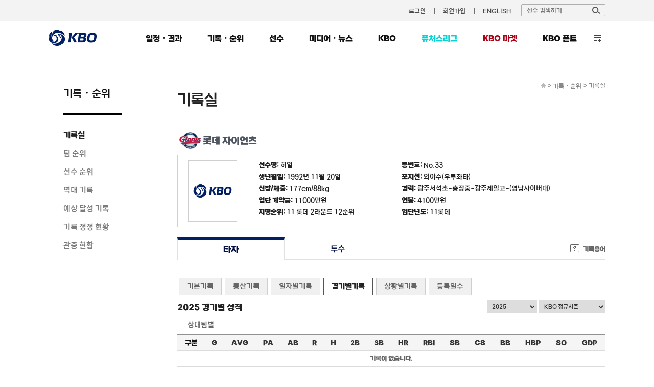

--- FILE ---
content_type: text/html; charset=utf-8
request_url: https://www.koreabaseball.com/Record/Player/HitterDetail/Game.aspx?playerId=61566
body_size: 56218
content:


<!DOCTYPE html>
<html lang="ko">
<head><title>
	타자 | 선수 기록 | 기록실 | 기록/순위 | KBO
</title><meta http-equiv="Content-Type" content="text/html; charset=utf-8" /><meta http-equiv="Content-Script-Type" content="text/javascript" /><meta http-equiv="Content-Style-Type" content="text/css" /><meta http-equiv="X-UA-Compatible" content="IE=edge, Chrome" /><meta name="title" content="KBO" /><meta name="author" content="스포츠투아이" /><meta name="keywords" content="KBO, 한국야구위원회, 프로야구, KBO 리그, 퓨처스리그, 프로야구순위, 프로야구 일정" /><meta name="viewport" content="width=1200" />
    <!-- OG -->
    <meta property="og:type" content="website" /><meta property="og:title" content="KBO 홈페이지" /><meta property="og:description" content="KBO, 한국야구위원회, 프로야구, KBO 리그, 퓨처스리그, 프로야구순위, 프로야구 일정" /><meta property="og:image" content="https://6ptotvmi5753.edge.naverncp.com/KBO_IMAGE/KBOHome/resources/images/common/open_graph_kbo_2022.png" /><meta property="og:url" content="https://www.koreabaseball.com/" />

	<link rel="shortcut icon" type="image/x-icon" href="//6ptotvmi5753.edge.naverncp.com/KBO_IMAGE/KBOHome/resources/images/common/favicon.ico" />
    <link rel="stylesheet" type="text/css" href="//6ptotvmi5753.edge.naverncp.com/KBO_IMAGE/KBOHome/resources/min/css/font.min.css?version=20251209" crossorigin="anonymous"/>
	<link rel="stylesheet" type="text/css" href="//6ptotvmi5753.edge.naverncp.com/KBO_IMAGE/KBOHome/resources/min/css/reset.min.css?version=20251209" />
	<link rel="stylesheet" type="text/css" href="//6ptotvmi5753.edge.naverncp.com/KBO_IMAGE/KBOHome/resources/min/css/common.min.css?version=20251209" />
	<link rel="stylesheet" type="text/css" href="//6ptotvmi5753.edge.naverncp.com/KBO_IMAGE/KBOHome/resources/min/css/layout.min.css?version=20251209" />
	<link rel="stylesheet" type="text/css" href="//6ptotvmi5753.edge.naverncp.com/KBO_IMAGE/KBOHome/resources/min/css/contents.min.css?version=20251209" />
    <link rel="stylesheet" type="text/css" href="//6ptotvmi5753.edge.naverncp.com/KBO_IMAGE/KBOHome/resources/min/css/jquery-ui.min.css?version=20251209" />
    <link rel="stylesheet" type="text/css" href="//6ptotvmi5753.edge.naverncp.com/KBO_IMAGE/KBOHome/resources/min/css/jquery-ui-theme.min.css?version=20251209" />
	<link rel="stylesheet" type="text/css" href="//6ptotvmi5753.edge.naverncp.com/KBO_IMAGE/KBOHome/resources/min/css/jquery.bxslider.min.css?version=20251209" />

	<script type="text/javascript" charset="utf-8" src="//6ptotvmi5753.edge.naverncp.com/KBO_IMAGE/KBOHome/resources/min/js/jquery-1.12.4.min.js?version=20251126"></script>
    <script type="text/javascript" charset="utf-8" src="//6ptotvmi5753.edge.naverncp.com/KBO_IMAGE/KBOHome/resources/min/js/jquery-migrate-1.1.1.min.js?version=20251126"></script>
    <script type="text/javascript" charset="utf-8" src="//6ptotvmi5753.edge.naverncp.com/KBO_IMAGE/KBOHome/resources/min/js/jquery-ui.min.js?version=20251126"></script>
	<script type="text/javascript" charset="utf-8" src="//6ptotvmi5753.edge.naverncp.com/KBO_IMAGE/KBOHome/resources/min/js/jquery.bxslider.min.js?version=20251126"></script>
    <script type="text/javascript" charset="utf-8" src="//6ptotvmi5753.edge.naverncp.com/KBO_IMAGE/KBOHome/resources/min/js/jquery.ui.datepicker-ko.min.js?version=20251126"></script>
    <script type="text/javascript" charset="utf-8" src="//6ptotvmi5753.edge.naverncp.com/KBO_IMAGE/KBOHome/resources/min/js/S2i.Common-1.0.1.min.js?version=20251126"></script>
    <script type="text/javascript" charset="utf-8" src="//6ptotvmi5753.edge.naverncp.com/KBO_IMAGE/KBOHome/resources/min/js/S2i.Paging-1.0.8.min.js?version=20251126"></script>
	<script type="text/javascript" charset="utf-8" src="//6ptotvmi5753.edge.naverncp.com/KBO_IMAGE/KBOHome/resources/min/js/common.min.js?version=20251126"></script>
    <script type="text/javascript" charset="utf-8" src="//6ptotvmi5753.edge.naverncp.com/KBO_IMAGE/KBOHome/resources/min/js/S2i.MakeTable-1.0.3.min.js?version=20251126"></script>
    <script type="text/javascript" charset="utf-8" src="//6ptotvmi5753.edge.naverncp.com/KBO_IMAGE/KBOHome/resources/min/js/bTogether.min.js?version=20251126"></script>
    
	<!—[if lt IE 9]>
		<script src="//6ptotvmi5753.edge.naverncp.com/KBO_IMAGE/KBOHome/resources/min/js/html5shiv.min.js?version=20251126"></script>
	<![endif]—>
	<!-- Google Tag Manager -->
	<script>
        $.ajaxSetup({
            timeout: 10000 // 전역 타임아웃 설정
        });

        $(document).ajaxError(function (event, jqxhr, settings, thrownError) {
			// 호출 지연 10초
            if (thrownError === 'timeout') {
                console.warn(`timeout: ${settings.url}`);
				if(settings.url == "https://www.kborc.com/getKboRCList.ajax"){
					$("#KBOMovie").remove();
				}
				if(settings.url == "https://www.kborc.com/getKboRCList2.ajax"){
					$("#KBOCheckedSwing").remove();
				}

            } 
			// 호출 오류
			else {
                console.warn(`error: ${settings.url}`, thrownError);
				if(settings.url == "https://www.kborc.com/getKboRCList.ajax"){
					$("#KBOMovie").remove();
				}
				if(settings.url == "https://www.kborc.com/getKboRCList2.ajax"){
					$("#KBOCheckedSwing").remove();
				}
            }
        });


		(function (w, d, s, l, i) {
			w[l] = w[l] || []; w[l].push({
				'gtm.start':
					new Date().getTime(), event: 'gtm.js'
			}); var f = d.getElementsByTagName(s)[0],
				j = d.createElement(s), dl = l != 'dataLayer' ? '&l=' + l : ''; j.async = true; j.src =
					'https://www.googletagmanager.com/gtm.js?id=' + i + dl; f.parentNode.insertBefore(j, f);
		})(window, document, 'script', 'dataLayer', 'GTM-K3BL64Q');

        $(document).ready(function () {
            var jbOffset = $('.lnb-wrap').offset();
            $(window).scroll(function () {
                if ($(document).scrollTop() > jbOffset.top) {
                    $('.lnb-wrap').addClass('fixed');
                }
                else {
                    $('.lnb-wrap').removeClass('fixed');
                }
            });
        });
    </script>
	<!-- End Google Tag Manager -->
    
    <link rel="stylesheet" type="text/css" href="//6ptotvmi5753.edge.naverncp.com/KBO_IMAGE/KBOHome/resources/min/css/sub.min.css?version=20251209" />
    
	<link type="text/css" rel="stylesheet" href="//6ptotvmi5753.edge.naverncp.com/KBO_IMAGE/KBOHome/resources/min/css/Record.min.css?version=20251209"/>
    

</head>
<body>
	<!-- Google Tag Manager (noscript) -->
	<noscript><iframe src="https://www.googletagmanager.com/ns.html?id=GTM-K3BL64Q"
	height="0" width="0" style="display:none;visibility:hidden"></iframe></noscript>
	<!-- End Google Tag Manager (noscript) -->
    <form method="post" action="./Game.aspx?playerId=61566" id="mainForm">
<div class="aspNetHidden">
<input type="hidden" name="__EVENTTARGET" id="__EVENTTARGET" value="" />
<input type="hidden" name="__EVENTARGUMENT" id="__EVENTARGUMENT" value="" />
<input type="hidden" name="__LASTFOCUS" id="__LASTFOCUS" value="" />
<input type="hidden" name="__VIEWSTATE" id="__VIEWSTATE" value="/[base64]" />
</div>

<script type="text/javascript">
//<![CDATA[
var theForm = document.forms['mainForm'];
if (!theForm) {
    theForm = document.mainForm;
}
function __doPostBack(eventTarget, eventArgument) {
    if (!theForm.onsubmit || (theForm.onsubmit() != false)) {
        theForm.__EVENTTARGET.value = eventTarget;
        theForm.__EVENTARGUMENT.value = eventArgument;
        theForm.submit();
    }
}
//]]>
</script>


<div class="aspNetHidden">

	<input type="hidden" name="__VIEWSTATEGENERATOR" id="__VIEWSTATEGENERATOR" value="ED6938E8" />
	<input type="hidden" name="__EVENTVALIDATION" id="__EVENTVALIDATION" value="/wEdACKcCjrwArPKMs1kzML9xpz/Fp7a/Svk45RiYA1mxXjsDPOzP3vyOjSj58SMp3gCHSa70kn1c3WdUET9Okl0unPd9NaP9mV/UHL2TfECz20x0hTwBmBdQqhkQL65tWJCecwOJBfrWI/ZyWFJtLlZcgC+H5N9NMxo61GonwLoOzKBprEtoxrbGT4lwJcpy7TNYpJM8LQsKXcRVrn3pV13kTREEl5Iri3zsPwSUPLnZZDirn/6XtO6FBkwYpvvQnvF0tIilwXapBl+EpROB0fFw6PA+G/yY18rLQyjpZIW9mI1Rp53+gA9UQJon9Y0KkhIQwGRHIdiZW8lx0j/4Tf4hL7QaAYXtsVVA8KoSuR6ZxKOlio+jP+oxBlkwFnJujqpO+UUSzFGPQLI1yc3PZmUKbwba1YfL/u/owf85e3CM0dOsqCLAWnnm8aocTdbmYWwgU/FgczXoEvEz6JI4ViCYg1rlRr8G8epzRCZ0qzlzJGwpcMBnAaaXc3mu+LhVbtCqC/BJCH7VNSgHg600Smto72fMpyZUZ/eKsC97S8ox0jKGIpEvwRCyBMiDR27xO/1A/w03PIzVq0wR4mFvywDTUrM8FfiqcvfB1rKrBoFEXB3jgwEig68tEv9CiY9wAvYOeRlrCyP2mMuvtbMNeT6hVAd3LvTQU0Unuq25J9v7h/9TCaMOUkuOtvBUPlixSMS42Uj/lLwmeWpRe2f9KIql1/GRoVYJC7YS2vV0R7iSv7e8ThmZtouVbonhceZyqGW1gY=" />
</div>
	    <!-- wrap -->
	    <div id="wrap">
		    <!-- header -->
		    <header>	
			    <div id="gnb" class="bgf3">
				    <div class="gnb-wrap">
						
						
					    <ul class="menu">
                            
						    <li><a href="/Member/Login.aspx">로그인</a></li>
                            <li><a href="/Member/Join/Accessterms.aspx">회원가입</a></li>
                            
						    <li><a href="http://eng.koreabaseball.com/">ENGLISH</a></li>						
					    </ul>
					    <div class="search-area">
						    <div class="search-box">
							    <input class="ipt-search" type="text" id="txtTopPlayerWord" placeholder="선수 검색하기" />
							    <a href="#none;" id="btnTopPlayerSearch" class="btn-search"><img src="//6ptotvmi5753.edge.naverncp.com/KBO_IMAGE/KBOHome/resources/images/common/btn_search.png" alt="검색" /></a>
						    </div>
						    <div id="player_search_area" class="search-result">
							    <!-- <p class="null">검색 결과가 없습니다.</p> -->
							    
						    </div>
					    </div>
				    </div>
			    </div>
			    <div class="wrapping lnb-wrap">
                    <div class="lnb-box">
						<h1 class="logo"><a href="/Default.aspx"><img src="//6ptotvmi5753.edge.naverncp.com/KBO_IMAGE/KBOHome/resources/images/common/h1_logo.png" alt="" /></a></h1>
						<nav>
					    <ul id="lnb">
						    <li>
							    <a href="/Schedule/Schedule.aspx">일정・결과</a>
							    <div class="lnb-sub">
								    <ul class="lnb01">
                                        <li><a href="/Schedule/Schedule.aspx">경기일정・결과</a></li>
									    
									    <li><a href="/Schedule/GameCenter/Main.aspx">게임센터</a></li>
									    <li><a href="/Schedule/ScoreBoard.aspx">스코어보드</a></li>
                                        <li><a href="/Schedule/Allstar/Game/Main2025.aspx">올스타전</a></li>
									    <li><a href="/Schedule/International/Etc/Premier2024.aspx">국제대회</a></li>
                                        <li><a href="/Schedule/Weather.aspx">야구장 날씨</a></li>
								    </ul>
							    </div>
						    </li>
						    <li>
							    <a href="/Record/Player/HitterBasic/Basic1.aspx?sort=HRA_RT">기록・순위</a>
							    <div class="lnb-sub">
								    <ul class="lnb02">
									    <li><a href="/Record/Player/HitterBasic/Basic1.aspx?sort=HRA_RT">기록실</a></li>
									    <li><a href="/Record/TeamRank/TeamRankDaily.aspx">팀 순위</a></li>
									    <li><a href="/Record/Ranking/Top5.aspx">선수 순위</a></li>
									    <li><a href="/Record/History/Top/Hitter.aspx">역대 기록</a></li>
                                        <li><a href="/Record/Expectation/WeekList.aspx">예상 달성 기록</a></li>
										<li><a href="/Record/RecordCorrect/RecordCorrect.aspx">기록 정정 현황</a></li>
										<li><a href="/Record/Crowd/GraphTeam.aspx">관중 현황</a></li>
			                            
								    </ul>
							    </div>
						    </li>
						    <li>
							    <a href="/Player/Search.aspx">선수</a>
							    <div class="lnb-sub">
								    <ul class="lnb04">
									    <li><a href="/Player/Search.aspx">선수 조회</a></li>
									    <li><a href="/Player/Register.aspx">선수 등록 현황</a></li>
										<li><a href="/Player/Trade.aspx">선수 이동 현황</a></li>
										<li><a href="/Player/Awards/PlayerPrize.aspx">수상 현황</a></li>
										<li><a href="/Player/Legend40.aspx">레전드 40</a></li>
									    <li><a href="/Player/CareerCertificate.aspx">경력증명서 신청</a></li>

									    
										
										
								    </ul>
							    </div>
						    </li>						    
						    <li>
							    <a href="/MediaNews/Highlight/List.aspx">미디어・뉴스</a>
							    <div class="lnb-sub">
								    <ul class="lnb05">
										<li><a href="/MediaNews/Highlight/List.aspx">하이라이트</a></li>
										<li><a href="/MediaNews/News/BreakingNews/List.aspx">뉴스</a></li>
										<li><a href="/MediaNews/Notice/List.aspx">KBO 보도자료</a></li>
										
										<li><a href="/MediaNews/UbivMarketer/VideoList.aspx">대학생 마케터</a></li>
										
										
										
                                        
									</ul>
							    </div>
						    </li>
						    <li>
							    <a href="javascript:;">KBO</a>
							    <div class="lnb-sub lnb-style-all">
								    <div class="wrapping lnb-all-wrap" style="width:713px;">
									    <h3>KBO</h3>
									    <div class="lnb-all kbo01">
										    <h4>KBO 리그</h4>
										    <ul>
											    <li><a href="/Kbo/League/GameManage2025.aspx">2025 규정∙규칙 변화</a></li>
											    <li><a href="/Kbo/League/GameManageRule/GameManage.aspx">경기운영제도</a></li>
												<li><a href="/Kbo/League/TeamInfo.aspx">구단 소개</a></li>
											    <li><a href="/Kbo/League/TeamHistory.aspx">구단 변천사</a></li>
												<li><a href="/Kbo/League/Map.aspx">티켓 안내</a></li>
										    </ul>
									    </div>
									    <div class="lnb-all kbo02">
										    <h4>게시판</h4>
										    <ul>
											    <li><a href="/Kbo/Board/Notice/List.aspx">NOTICE</a></li>
											    <li><a href="/Kbo/Board/Faqs/List.aspx">자주 하는 질문</a></li>
												<li><a href="/Kbo/Board/Ebook/EbookPublication.aspx">규정・자료실</a></li>

											    
											    
											    
												
												
												
												
												
												
											    
											    
											    
											    
											    
										    </ul>
									    </div>	
									    <div class="lnb-all kbo03">
										    <h4>ABOUT KBO</h4>
										    <ul>
												<li><a href="/Kbo/AboutKbo/GroupAndActivity.aspx">조직・활동</a></li>
												<li><a href="/Kbo/AboutKbo/Logo/Logo.aspx">KBO 로고</a></li>
												<li><a href="/Kbo/AboutKbo/Committee/OrganizationChart.aspx">기록위원회</a></li>
												<li><a href="/Kbo/AboutKbo/MedicalCommittee/MedicalOrganization.aspx">의무위원회</a></li>
                                                
											    
                                                
										    </ul>
									    </div>	
									    <div class="lnb-all kbo04">
										    <h4>주요 사업・행사</h4>
										    <ul>
												
												<li data-tab="MvpApplication"><a href="/Kbo/BusinessAndEvent/Mvp.aspx">2025 KBO 시상식</a></li>
												<li data-tab="DraftApplication"><a href="/Kbo/BusinessAndEvent/Draft.aspx">2026 신인 드래프트</a></li>
												
												<li><a href="/Kbo/BusinessAndEvent/RecordClass/LessonInfo.aspx">기록강습회 수강신청</a></li>
												 
												<li><a href="/Kbo/BusinessAndEvent/SafeGuide.aspx">KBO 경기장 안전정책</a></li>
												<li><a href="/Kbo/BusinessAndEvent/KboArchive/PurchaseGuide.aspx">KBO 리그 영상 구매</a></li>
												<li><a href="/Kbo/BusinessAndEvent/OnSiteViewingSupport.aspx">시각장애인 관람 지원</a></li>
												 
											                                                    
											    
											    
												

												
				                                
				                                
										    </ul>
									    </div>	
									    	
									    
								    </div>
								    
							    </div>
						    </li>
							<li class="futures">
							    <a href="/Futures/Main.aspx">퓨처스리그</a>
							    <div class="lnb-sub">
								    <ul class="lnb06">
									    <li><a href="/Futures/Schedule/GameList.aspx">경기일정・결과</a></li>
									    <li><a href="/Futures/TeamRank/Edu.aspx">팀 순위</a></li>
									    <li><a href="/Futures/Top/Main.aspx">TOP5</a></li>
									    <li><a href="/Futures/Record/EduLeague/Hitter.aspx">기록실</a></li>
										<li><a href="/Futures/Player/Register.aspx">선수 등록 현황</a></li>
									    
                                        
                                        
									    
									    										
								    </ul>
							    </div>					
						    </li>
							<li id="market" class="market"><a href="https://www.kbomarket.com/" target="_blank">KBO 마켓</a></li>
							
							<li id="" class="kbofont" data-tab="KboFont"><a href="/Reference/etc/KboFont.aspx">KBO 폰트</a></li>
						    <li id="lnbAll">
							    <a href="javascript:;">전체 메뉴</a>
							    <div class="lnb-sub lnb-style-all">
								    <div class="wrapping lnb-all-wrap">
									    <div class="line line01">
										    <h3>전체 메뉴</h3>
										    <div class="lnb-all menu01">
											    <h4>일정・결과</h4>
											    <ul>
												    <li><a href="/Schedule/Schedule.aspx">경기일정・결과</a></li>
													
													<li><a href="/Schedule/GameCenter/Main.aspx">게임센터</a></li>
													<li><a href="/Schedule/ScoreBoard.aspx">스코어보드</a></li>
													<li><a href="/Schedule/Allstar/Game/Main2025.aspx">올스타전</a></li>
													<li><a href="/Schedule/International/Etc/Premier2024.aspx">국제대회</a></li>
													<li><a href="/Schedule/Weather.aspx">야구장 날씨</a></li>
											    </ul>
										    </div>
										    <div class="lnb-all menu02">
											    <h4>기록・순위</h4>
											    <ul>
													<li><a href="/Record/Player/HitterBasic/BasicOld.aspx?sort=HRA_RT">기록실</a></li>
													<li><a href="/Record/TeamRank/TeamRankDaily.aspx">팀 순위</a></li>
													<li><a href="/Record/Ranking/Top5.aspx">선수 순위</a></li>
													<li><a href="/Record/History/Top/Hitter.aspx">역대 기록</a></li>
													<li><a href="/Record/Expectation/WeekList.aspx">예상 달성 기록</a></li>
													<li><a href="/Record/RecordCorrect/RecordCorrect.aspx">기록 정정 현황</a></li>
													<li><a href="/Record/Crowd/GraphTeam.aspx">관중 현황</a></li>
													
											    </ul>
										    </div>	
										    <div class="lnb-all menu03">
											    <h4>선수</h4>
											    <ul>
													<li><a href="/Player/Search.aspx">선수 조회</a></li>
													<li><a href="/Player/Register.aspx">선수 등록 현황</a></li>
													<li><a href="/Player/Trade.aspx">선수 이동 현황</a></li>
													<li><a href="/Player/Awards/PlayerPrize.aspx">수상 현황</a></li>
													<li><a href="/Player/Legend40.aspx">레전드 40</a></li>
													<li><a href="/Player/CareerCertificate.aspx">경력증명서 신청</a></li>
											    </ul>
										    </div>	
										    <div class="lnb-all menu04">
											    <h4>미디어・뉴스</h4>
											    <ul>
												    <li><a href="/MediaNews/Highlight/List.aspx">하이라이트</a></li>
													<li><a href="/MediaNews/News/BreakingNews/List.aspx">뉴스</a></li>
													<li><a href="/MediaNews/Notice/List.aspx">KBO 보도자료</a></li>
													
													<li><a href="/MediaNews/UbivMarketer/VideoList.aspx">대학생 마케터</a></li>
													
													
													
													
											    </ul>
										    </div>	
										    <div class="lnb-all menu05">
											    <h4>퓨처스리그</h4>
											    <ul>
												    <li><a href="/Futures/Schedule/GameList.aspx">경기일정・결과</a></li>
												    <li><a href="/Futures/TeamRank/Edu.aspx">팀 순위</a></li>
												    <li><a href="/Futures/Top/Main.aspx">TOP5</a></li>
												    <li><a href="/Futures/Record/EduLeague/Hitter.aspx">기록실</a></li>
													<li><a href="/Futures/Player/Register.aspx">선수 등록 현황</a></li>
												    												
											    </ul>
										    </div>
									    </div>
									    <div class="line line02">
										    <h3>KBO</h3>
										    <div class="lnb-all menu07">
											    <h4>KBO 리그</h4>
											    <ul>
													<li><a href="/Kbo/League/GameManage2025.aspx">2025 규정∙규칙 변화</a></li>
                                                    <li><a href="/Kbo/League/GameManageRule/GameManage.aspx">경기운영제도</a></li>
													<li><a href="/Kbo/League/TeamInfo.aspx">구단 소개</a></li>
													<li><a href="/Kbo/League/TeamHistory.aspx">구단 변천사</a></li>
													<li><a href="/Kbo/League/Map.aspx">티켓 안내</a></li>
											    </ul>
										    </div>
										    <div class="lnb-all menu08">
											    <h4>게시판</h4>
											    <ul>
												    <li><a href="/Kbo/Board/Notice/List.aspx">NOTICE</a></li>
													<li><a href="/Kbo/Board/Faqs/List.aspx">자주 하는 질문</a></li>
													<li><a href="/Kbo/Board/Ebook/EbookPublication.aspx">규정・자료실</a></li>
													
													
													
													
													
													
													
													
													
													
													
													
													
													
													
											    </ul>
										    </div>	
										    <div class="lnb-all menu09">
											    <h4>ABOUT KBO</h4>
											    <ul>
													<li><a href="/Kbo/AboutKbo/GroupAndActivity.aspx">조직・활동</a></li>
													<li><a href="/Kbo/AboutKbo/Logo/Logo.aspx">KBO 로고</a></li>
													<li><a href="/Kbo/AboutKbo/Committee/OrganizationChart.aspx">기록위원회</a></li>
													<li><a href="/Kbo/AboutKbo/MedicalCommittee/MedicalOrganization.aspx">의무위원회</a></li>
													
													
													
											    </ul>
										    </div>	
										    <div class="lnb-all menu10 ">
											    <h4>주요 사업・행사</h4>
											    <ul>
												    <li data-tab="MvpApplication"><a href="/Kbo/BusinessAndEvent/Mvp.aspx">2025 KBO 시상식</a></li>
													<li data-tab="DraftApplication"><a href="/Kbo/BusinessAndEvent/Draft.aspx">2026 신인 드래프트</a></li>
													
													<li><a href="/Kbo/BusinessAndEvent/RecordClass/LessonInfo.aspx">기록강습회 수강신청</a></li>
												    
												    
													<li><a href="/Kbo/BusinessAndEvent/SafeGuide.aspx">KBO 경기장 안전정책</a></li>
													<li><a href="/Kbo/BusinessAndEvent/KboArchive/PurchaseGuide.aspx">KBO 리그 영상 구매</a></li>
													<li><a href="/Kbo/BusinessAndEvent/OnSiteViewingSupport.aspx">시각장애인 관람 지원</a></li>
													 
													
											    </ul>
										    </div>
									    </div>
								    </div>
								    <div class="btn-close">
									    <a href="javascript:;">
										    <img src="//6ptotvmi5753.edge.naverncp.com/KBO_IMAGE/KBOHome/resources/images/common/btn_close_fff.png" alt="" />
										    <span>닫기</span>
									    </a>									
								    </div>
							    </div>
						    </li>
					    </ul>
				    </nav>
					</div>
			    </div>
		    </header>
		    <!-- // header -->
		    <hr />
		    <!-- container -->
		    
    
<section id="container">
	<div class="wrapping container-wrap">			
		<aside>
			<h3>기록・순위</h3>
			<ul id="snb">
				<li><a href="/Record/Player/HitterBasic/Basic1.aspx?sort=HRA_RT" id="lnbRecord">기록실</a></li>
				<li><a href="/Record/TeamRank/TeamRankDaily.aspx" id="lnbTeamRank">팀 순위</a></li>
				<li><a href="/Record/Ranking/Top5.aspx" id="lnbPlayerRank">선수 순위</a></li>
				<li><a href="/Record/History/Top/Hitter.aspx" id="lnbAlltimeRecord">역대 기록</a></li>
				<li><a href="/Record/Expectation/WeekList.aspx" id="lnbExpect">예상 달성 기록</a></li>
				<li><a href="/Record/RecordCorrect/RecordCorrect.aspx" id="lnbRecordCorrect">기록 정정 현황</a></li>
				<li><a href="/Record/Crowd/GraphTeam.aspx" id="lnbCrowd">관중 현황</a></li>

				
			    
			    
				
			</ul>
			
		</aside>
		
<div id="contents" class="content01">
	<!--sub title & location -->
	<div class="location">
		<span class="home"><a href="/Default.aspx"><img src="//6ptotvmi5753.edge.naverncp.com/KBO_IMAGE/KBOHome/resources/images/common/ico_home.gif" alt="홈으로" /></a></span> &gt;
		<span class="depth1"><a href="/Record/Player/HitterBasic/Basic1.aspx">기록・순위</a></span> &gt;
		<span class="depth2">기록실</span>
	</div>
	<h4 class="tit-page">기록실</h4>
	<!-- // sub title & location -->
	
    <div class="sub-content">
		<div class="player_info">
			<h4 id="h4Team"class="team regular/2020/emblem_LT"><span class='emb'><img src='//6ptotvmi5753.edge.naverncp.com/KBO_IMAGE/emblem/regular/2020/emblem_LT.png' /></span>롯데 자이언츠</h4>

<div class="player_basic">
    <div class="photo"><img id="cphContents_cphContents_cphContents_playerProfile_imgProgile" onerror="this.src=&#39;//6ptotvmi5753.edge.naverncp.com/KBO_IMAGE/KBOHome/resources/images/common/no-Image.png&#39;" src="//6ptotvmi5753.edge.naverncp.com/KBO_IMAGE/person/middle/2025/61566.jpg" alt="허일" /></div>
    <ul>
	    <li class="odd"><strong>선수명: </strong><span id="cphContents_cphContents_cphContents_playerProfile_lblName">허일</span></li>
        <li><strong>등번호: </strong>No.<span id="cphContents_cphContents_cphContents_playerProfile_lblBackNo">33</span></li>
	    <li class="odd"><strong>생년월일: </strong><span id="cphContents_cphContents_cphContents_playerProfile_lblBirthday">1992년 11월 20일</span></li>
        <li><strong>포지션: </strong><span id="cphContents_cphContents_cphContents_playerProfile_lblPosition">외야수(우투좌타)</span></li>	
	    <li class="odd"><strong>신장/체중: </strong><span id="cphContents_cphContents_cphContents_playerProfile_lblHeightWeight">177cm/88kg</span></li>
        <li><strong>경력: </strong><span id="cphContents_cphContents_cphContents_playerProfile_lblCareer">광주서석초-충장중-광주제일고-(영남사이버대)</span></li>
	    <li class="odd"><strong>입단 계약금: </strong><span id="cphContents_cphContents_cphContents_playerProfile_lblPayment">11000만원</span></li>
        <li><strong>연봉: </strong><span id="cphContents_cphContents_cphContents_playerProfile_lblSalary">4100만원</span></li>	
	    <li class="odd"><strong>지명순위: </strong><span id="cphContents_cphContents_cphContents_playerProfile_lblDraft">11 롯데 2라운드 12순위</span></li>
        <li><strong>입단년도: </strong><span id="cphContents_cphContents_cphContents_playerProfile_lblJoinInfo">11롯데</span></li>
    </ul>
</div>

				
			<div class="tab-depth1 mt20">
				<ul class="tab">
					<li class="on"><a href="Basic.aspx?playerId=61566">타자</a></li>
					<li><a href="/Record/Player/PitcherDetail/Basic.aspx?playerId=61566">투수</a></li>
				</ul>
				<span class="record-words"><a href="#">기록용어</a></span>
					<div class="words" id="words">
				</div>
			</div>
			<div class="tab-depth2">
				<ul class="tab">
					<li> <a href="Basic.aspx?playerId=61566">기본기록</a></li>
					<li> <a href="Total.aspx?playerId=61566">통산기록</a></li>
					<li> <a href="Daily.aspx?playerId=61566">일자별기록</a></li>
					<li class="on"> <a href="#null">경기별기록</a></li>
					<li> <a href="Situation.aspx?playerId=61566">상황별기록</a></li>
					<li class="last"> <a href="SeasonReg.aspx?playerId=61566">등록일수</a></li>
				</ul>
			</div>
		</div>
		<div class="player_records">
			<select name="ctl00$ctl00$ctl00$cphContents$cphContents$cphContents$ddlYear" onchange="javascript:setTimeout(&#39;__doPostBack(\&#39;ctl00$ctl00$ctl00$cphContents$cphContents$cphContents$ddlYear\&#39;,\&#39;\&#39;)&#39;, 0)" id="cphContents_cphContents_cphContents_ddlYear" class="select02 select02_1">
	<option selected="selected" value="2025">2025</option>
	<option value="2024">2024</option>
	<option value="2023">2023</option>
	<option value="2022">2022</option>
	<option value="2021">2021</option>
	<option value="2020">2020</option>
	<option value="2019">2019</option>
	<option value="2018">2018</option>
	<option value="2017">2017</option>
	<option value="2016">2016</option>
	<option value="2015">2015</option>
	<option value="2014">2014</option>
	<option value="2013">2013</option>
	<option value="2012">2012</option>
	<option value="2011">2011</option>
	<option value="2010">2010</option>
	<option value="2009">2009</option>
	<option value="2008">2008</option>
	<option value="2007">2007</option>
	<option value="2006">2006</option>
	<option value="2005">2005</option>
	<option value="2004">2004</option>
	<option value="2003">2003</option>
	<option value="2002">2002</option>
	<option value="2001">2001</option>

</select>
			<select name="ctl00$ctl00$ctl00$cphContents$cphContents$cphContents$ddlSeries" onchange="javascript:setTimeout(&#39;__doPostBack(\&#39;ctl00$ctl00$ctl00$cphContents$cphContents$cphContents$ddlSeries\&#39;,\&#39;\&#39;)&#39;, 0)" id="cphContents_cphContents_cphContents_ddlSeries" class="select02" style="width:130px;">
	<option selected="selected" value="0">KBO 정규시즌</option>
	<option value="1">KBO 시범경기</option>
	<option value="4">KBO 와일드카드</option>
	<option value="3">KBO 준플레이오프</option>
	<option value="5">KBO 플레이오프</option>
	<option value="7">KBO 한국시리즈</option>

</select>
			<h6> 2025 경기별 성적</h6>
			<h5 class="bul_sub"> 상대팀별</h5>
			<div class="tbl-type02 mb35">
				<table class="tbl tt" cellspacing="0" cellpadding="0" summary="상대팀별 기록으로 경기,타율,타수,득점,안타,2루타,3루타,홈런,타점,도루허용,도루저지,볼넷,사구,삼진,병살 기록을 나타냅니다">
					<thead>
						<tr>
							<th>구분</th>
							<th><a onmouseenter="tooltip(this)" onmouseout="hideTip()" title="경기">G</a></th>
							<th><a onmouseenter="tooltip(this)" onmouseout="hideTip()" title="타율">AVG</a></th>
							<th><a onmouseenter="tooltip(this)" onmouseout="hideTip()" title="타석">PA</a></th>
							<th><a onmouseenter="tooltip(this)" onmouseout="hideTip()" title="타수">AB</a></th>
							<th><a onmouseenter="tooltip(this)" onmouseout="hideTip()" title="득점">R</a></th>
							<th><a onmouseenter="tooltip(this)" onmouseout="hideTip()" title="안타">H</a></th>
							<th><a onmouseenter="tooltip(this)" onmouseout="hideTip()" title="2루타">2B</a></th>
							<th><a onmouseenter="tooltip(this)" onmouseout="hideTip()" title="3루타">3B</a></th>
							<th><a onmouseenter="tooltip(this)" onmouseout="hideTip()" title="홈런">HR</a></th>
							<th><a onmouseenter="tooltip(this)" onmouseout="hideTip()" title="타점">RBI</a></th>
							<th><a onmouseenter="tooltip(this)" onmouseout="hideTip()" title="도루">SB</a></th>
							<th><a onmouseenter="tooltip(this)" onmouseout="hideTip()" title="도루실패">CS</a></th>
							<th><a onmouseenter="tooltip(this)" onmouseout="hideTip()" title="볼넷">BB</a></th>
							<th><a onmouseenter="tooltip(this)" onmouseout="hideTip()" title="사구">HBP</a></th>
							<th><a onmouseenter="tooltip(this)" onmouseout="hideTip()" title="삼진">SO</a></th>
							<th><a onmouseenter="tooltip(this)" onmouseout="hideTip()" title="병살타">GDP</a></th>
						</tr>
					</thead>
					<tbody>
						
						<tr><td colspan="18">기록이 없습니다.</td></tr>
					</tbody>
				</table>
			</div>

			<h5 class="bul_sub"> 구장별</h5>
			<div class="tbl-type02 mb35">	
				<table class="tbl tt" cellspacing="0" cellpadding="0" summary="구장별 기록으로 경기,타율,타수,득점,안타,2루타,3루타,홈런,타점,도루허용,도루저지,볼넷,사구,삼진,병살 기록을 나타냅니다">
					<thead>
						<tr>
							<th>구분</th>
							<th><a onmouseenter="tooltip(this)" onmouseout="hideTip()" title="경기">G</a></th>
							<th><a onmouseenter="tooltip(this)" onmouseout="hideTip()" title="타율">AVG</a></th>
							<th><a onmouseenter="tooltip(this)" onmouseout="hideTip()" title="타석">PA</a></th>
							<th><a onmouseenter="tooltip(this)" onmouseout="hideTip()" title="타수">AB</a></th>
							<th><a onmouseenter="tooltip(this)" onmouseout="hideTip()" title="득점">R</a></th>
							<th><a onmouseenter="tooltip(this)" onmouseout="hideTip()" title="안타">H</a></th>
							<th><a onmouseenter="tooltip(this)" onmouseout="hideTip()" title="2루타">2B</a></th>
							<th><a onmouseenter="tooltip(this)" onmouseout="hideTip()" title="3루타">3B</a></th>
							<th><a onmouseenter="tooltip(this)" onmouseout="hideTip()" title="홈런">HR</a></th>
							<th><a onmouseenter="tooltip(this)" onmouseout="hideTip()" title="타점">RBI</a></th>
							<th><a onmouseenter="tooltip(this)" onmouseout="hideTip()" title="도루">SB</a></th>
							<th><a onmouseenter="tooltip(this)" onmouseout="hideTip()" title="도루실패">CS</a></th>
							<th><a onmouseenter="tooltip(this)" onmouseout="hideTip()" title="볼넷">BB</a></th>
							<th><a onmouseenter="tooltip(this)" onmouseout="hideTip()" title="사구">HBP</a></th>
							<th><a onmouseenter="tooltip(this)" onmouseout="hideTip()" title="삼진">SO</a></th>
							<th><a onmouseenter="tooltip(this)" onmouseout="hideTip()" title="병살타">GDP</a></th>
						</tr>
					</thead>
					<tbody>
						
						<tr><td colspan="18">기록이 없습니다.</td></tr>
					</tbody>
				</table>
			</div>
			
			<h5 class="bul_sub"> 월별</h5>
			<div class="tbl-type02 mb35">
				<table class="tbl tt" cellspacing="0" cellpadding="0" summary="월별 기록으로 경기,타율,타수,득점,안타,2루타,3루타,홈런,타점,도루허용,도루저지,볼넷,사구,삼진,병살 기록을 나타냅니다">
					<thead>
						<tr>
							<th>구분</th>
							<th><a onmouseenter="tooltip(this)" onmouseout="hideTip()" title="경기">G</a></th>
							<th><a onmouseenter="tooltip(this)" onmouseout="hideTip()" title="타율">AVG</a></th>
							<th><a onmouseenter="tooltip(this)" onmouseout="hideTip()" title="타석">PA</a></th>
							<th><a onmouseenter="tooltip(this)" onmouseout="hideTip()" title="타수">AB</a></th>
							<th><a onmouseenter="tooltip(this)" onmouseout="hideTip()" title="득점">R</a></th>
							<th><a onmouseenter="tooltip(this)" onmouseout="hideTip()" title="안타">H</a></th>
							<th><a onmouseenter="tooltip(this)" onmouseout="hideTip()" title="2루타">2B</a></th>
							<th><a onmouseenter="tooltip(this)" onmouseout="hideTip()" title="3루타">3B</a></th>
							<th><a onmouseenter="tooltip(this)" onmouseout="hideTip()" title="홈런">HR</a></th>
							<th><a onmouseenter="tooltip(this)" onmouseout="hideTip()" title="타점">RBI</a></th>
							<th><a onmouseenter="tooltip(this)" onmouseout="hideTip()" title="도루">SB</a></th>
							<th><a onmouseenter="tooltip(this)" onmouseout="hideTip()" title="도루실패">CS</a></th>
							<th><a onmouseenter="tooltip(this)" onmouseout="hideTip()" title="볼넷">BB</a></th>
							<th><a onmouseenter="tooltip(this)" onmouseout="hideTip()" title="사구">HBP</a></th>
							<th><a onmouseenter="tooltip(this)" onmouseout="hideTip()" title="삼진">SO</a></th>
							<th><a onmouseenter="tooltip(this)" onmouseout="hideTip()" title="병살타">GDP</a></th>
						</tr>
					</thead>
					<tbody>
						
						
						
						<tr><td colspan="18">기록이 없습니다.</td></tr>
					</tbody>
				</table>
			</div>
			
			<h5 class="bul_sub"> 요일별</h5>
			<div class="tbl-type02 mb35">
				<table class="tbl tt" cellspacing="0" cellpadding="0" summary="요일별 기록">
					<thead>
						<tr>
							<th>구분</th>
							<th><a onmouseenter="tooltip(this)" onmouseout="hideTip()" title="경기">G</a></th>
							<th><a onmouseenter="tooltip(this)" onmouseout="hideTip()" title="타율">AVG</a></th>
							<th><a onmouseenter="tooltip(this)" onmouseout="hideTip()" title="타석">PA</a></th>
							<th><a onmouseenter="tooltip(this)" onmouseout="hideTip()" title="타수">AB</a></th>
							<th><a onmouseenter="tooltip(this)" onmouseout="hideTip()" title="득점">R</a></th>
							<th><a onmouseenter="tooltip(this)" onmouseout="hideTip()" title="안타">H</a></th>
							<th><a onmouseenter="tooltip(this)" onmouseout="hideTip()" title="2루타">2B</a></th>
							<th><a onmouseenter="tooltip(this)" onmouseout="hideTip()" title="3루타">3B</a></th>
							<th><a onmouseenter="tooltip(this)" onmouseout="hideTip()" title="홈런">HR</a></th>
							<th><a onmouseenter="tooltip(this)" onmouseout="hideTip()" title="타점">RBI</a></th>
							<th><a onmouseenter="tooltip(this)" onmouseout="hideTip()" title="도루">SB</a></th>
							<th><a onmouseenter="tooltip(this)" onmouseout="hideTip()" title="도루실패">CS</a></th>
							<th><a onmouseenter="tooltip(this)" onmouseout="hideTip()" title="볼넷">BB</a></th>
							<th><a onmouseenter="tooltip(this)" onmouseout="hideTip()" title="사구">HBP</a></th>
							<th><a onmouseenter="tooltip(this)" onmouseout="hideTip()" title="삼진">SO</a></th>
							<th><a onmouseenter="tooltip(this)" onmouseout="hideTip()" title="병살타">GDP</a></th>
						</tr>
					</thead>
					<tbody>
						
						<tr><td colspan="18">기록이 없습니다.</td></tr>
					</tbody>
				</table>
			</div>

			<h5 class="bul_sub"> 홈/방문별</h5>
			<div class="tbl-type02 mb35">
				<table class="tbl tt" cellspacing="0" cellpadding="0" summary="홈/방문별 기록">
					<thead>
						<tr>
							<th>구분</th>
							<th><a onmouseenter="tooltip(this)" onmouseout="hideTip()" title="경기">G</a></th>
							<th><a onmouseenter="tooltip(this)" onmouseout="hideTip()" title="타율">AVG</a></th>
							<th><a onmouseenter="tooltip(this)" onmouseout="hideTip()" title="타석">PA</a></th>
							<th><a onmouseenter="tooltip(this)" onmouseout="hideTip()" title="타수">AB</a></th>
							<th><a onmouseenter="tooltip(this)" onmouseout="hideTip()" title="득점">R</a></th>
							<th><a onmouseenter="tooltip(this)" onmouseout="hideTip()" title="안타">H</a></th>
							<th><a onmouseenter="tooltip(this)" onmouseout="hideTip()" title="2루타">2B</a></th>
							<th><a onmouseenter="tooltip(this)" onmouseout="hideTip()" title="3루타">3B</a></th>
							<th><a onmouseenter="tooltip(this)" onmouseout="hideTip()" title="홈런">HR</a></th>
							<th><a onmouseenter="tooltip(this)" onmouseout="hideTip()" title="타점">RBI</a></th>
							<th><a onmouseenter="tooltip(this)" onmouseout="hideTip()" title="도루">SB</a></th>
							<th><a onmouseenter="tooltip(this)" onmouseout="hideTip()" title="도루실패">CS</a></th>
							<th><a onmouseenter="tooltip(this)" onmouseout="hideTip()" title="볼넷">BB</a></th>
							<th><a onmouseenter="tooltip(this)" onmouseout="hideTip()" title="사구">HBP</a></th>
							<th><a onmouseenter="tooltip(this)" onmouseout="hideTip()" title="삼진">SO</a></th>
							<th><a onmouseenter="tooltip(this)" onmouseout="hideTip()" title="병살타">GDP</a></th>
						</tr>
					</thead>
					<tbody>
						
						<tr><td colspan="18">기록이 없습니다.</td></tr>
					</tbody>
				</table>
			</div>

			<h5 class="bul_sub"> 주/야간별</h5>
			<div class="tbl-type02 mb35">
				<table class="tbl tt" cellspacing="0" cellpadding="0" summary="주/야간별 기록">
					<thead>
						<tr>
							<th>구분</th>
							<th><a onmouseenter="tooltip(this)" onmouseout="hideTip()" title="경기">G</a></th>
							<th><a onmouseenter="tooltip(this)" onmouseout="hideTip()" title="타율">AVG</a></th>
							<th><a onmouseenter="tooltip(this)" onmouseout="hideTip()" title="타석">PA</a></th>
							<th><a onmouseenter="tooltip(this)" onmouseout="hideTip()" title="타수">AB</a></th>
							<th><a onmouseenter="tooltip(this)" onmouseout="hideTip()" title="득점">R</a></th>
							<th><a onmouseenter="tooltip(this)" onmouseout="hideTip()" title="안타">H</a></th>
							<th><a onmouseenter="tooltip(this)" onmouseout="hideTip()" title="2루타">2B</a></th>
							<th><a onmouseenter="tooltip(this)" onmouseout="hideTip()" title="3루타">3B</a></th>
							<th><a onmouseenter="tooltip(this)" onmouseout="hideTip()" title="홈런">HR</a></th>
							<th><a onmouseenter="tooltip(this)" onmouseout="hideTip()" title="타점">RBI</a></th>
							<th><a onmouseenter="tooltip(this)" onmouseout="hideTip()" title="도루">SB</a></th>
							<th><a onmouseenter="tooltip(this)" onmouseout="hideTip()" title="도루실패">CS</a></th>
							<th><a onmouseenter="tooltip(this)" onmouseout="hideTip()" title="볼넷">BB</a></th>
							<th><a onmouseenter="tooltip(this)" onmouseout="hideTip()" title="사구">HBP</a></th>
							<th><a onmouseenter="tooltip(this)" onmouseout="hideTip()" title="삼진">SO</a></th>
							<th><a onmouseenter="tooltip(this)" onmouseout="hideTip()" title="병살타">GDP</a></th>
						</tr>
					</thead>
					<tbody>
						
						<tr><td colspan="18">기록이 없습니다.</td></tr>
					</tbody>
				</table>
			</div>

			<h5 class="bul_sub"> 기간별</h5>
			<div class="tbl-type02 mb35">
				<table class="tbl tt" cellspacing="0" cellpadding="0" summary="기간별 기록">
					<thead>
						<tr>
							<th>구분</th>
							<th><a onmouseenter="tooltip(this)" onmouseout="hideTip()" title="경기">G</a></th>
							<th><a onmouseenter="tooltip(this)" onmouseout="hideTip()" title="타율">AVG</a></th>
							<th><a onmouseenter="tooltip(this)" onmouseout="hideTip()" title="타석">PA</a></th>
							<th><a onmouseenter="tooltip(this)" onmouseout="hideTip()" title="타수">AB</a></th>
							<th><a onmouseenter="tooltip(this)" onmouseout="hideTip()" title="득점">R</a></th>
							<th><a onmouseenter="tooltip(this)" onmouseout="hideTip()" title="안타">H</a></th>
							<th><a onmouseenter="tooltip(this)" onmouseout="hideTip()" title="2루타">2B</a></th>
							<th><a onmouseenter="tooltip(this)" onmouseout="hideTip()" title="3루타">3B</a></th>
							<th><a onmouseenter="tooltip(this)" onmouseout="hideTip()" title="홈런">HR</a></th>
							<th><a onmouseenter="tooltip(this)" onmouseout="hideTip()" title="타점">RBI</a></th>
							<th><a onmouseenter="tooltip(this)" onmouseout="hideTip()" title="도루">SB</a></th>
							<th><a onmouseenter="tooltip(this)" onmouseout="hideTip()" title="도루실패">CS</a></th>
							<th><a onmouseenter="tooltip(this)" onmouseout="hideTip()" title="볼넷">BB</a></th>
							<th><a onmouseenter="tooltip(this)" onmouseout="hideTip()" title="사구">HBP</a></th>
							<th><a onmouseenter="tooltip(this)" onmouseout="hideTip()" title="삼진">SO</a></th>
							<th><a onmouseenter="tooltip(this)" onmouseout="hideTip()" title="병살타">GDP</a></th>
						</tr>
					</thead>
					<tbody>
						
						<tr><td colspan="18">기록이 없습니다.</td></tr>
					</tbody>
				</table>
			</div>
		</div>
	</div>
</div>

	</div>
</section>


		    <!-- // container -->	
		    <hr />
		    <!-- footer -->
		    <footer>
			    <div id="fnb">
				    <div class="wrapping fnb-wrap">
					    <ul class="fnb-list">
						    <li class="privacy"><a href="/Etc/Privacy.aspx">개인정보 처리방침</a></li>
						    <li><a href="/Schedule/ScoreBoard.aspx">문자중계</a></li>
						    <li><a href="/Kbo/Board/Faqs/List.aspx">고객질문</a></li>
						    <li><a href="/Etc/SiteMap.aspx">사이트맵</a></li>
						    
					    </ul>
				    </div>
			    </div>
			    <div id="kboInfo" class="wrapping">
				    <h2><a href="/Etc/PressRelease.aspx"><img src="//6ptotvmi5753.edge.naverncp.com/KBO_IMAGE/KBOHome/resources/images/common/h2_logo.png" alt="KBO" /></a></h2>
				    <address class="kbo-info">
					    <div class="address01">
						    <p>(사)한국야구위원회 | 서울시 강남구 강남대로 278 | 02)3460-4600</p>					
					    </div>
					    
				    </address>
				    <div class="copyright">
					    <span>Copyrightⓒ KBO, All Rights Reserved.</span>
				    </div>
					<div class="certification">
						<img src="//6ptotvmi5753.edge.naverncp.com/KBO_IMAGE/KBOHome/resources/images/main/img_certification.png" alt="w3c xhtml 3.0, Verisign" />
					</div>
			    </div>
		    </footer>
		    <!-- // footer -->
	    </div>
	    <!-- // wrap -->
    </form>
    
    

    
    
    
<script type="text/javascript">
    currentLnb("Record");

    function tooltip(x) {
        var title = $(x).attr("title");
        $(x).append("<div class='tooltip'></div>");
        $(".tooltip").html(title);
        var cnt = $(".tooltip").text().length;
        $(".tooltip").css("width", cnt * 12);
        return false;
    }

    function hideTip() {
        $(".tooltip").remove();
    }
    $(".record-words a").on("click", function (e) {
        e.preventDefault();
        Words();
        $(".words").show();
    });
</script>



    <script type="text/javascript">
        $(document).ready(function () {
            // 선수 검색
            $(document).on("click", "#btnTopPlayerSearch", function (e) {
                getPlayerSearch();
                e.preventDefault();
            });

            // 선수 검색 엔터
            $(document).on("keypress", "#txtTopPlayerWord", function (e) {
                if (event.keyCode == 13) {
                    getPlayerSearch();
                    e.preventDefault();
                }
			});

            //// 선수 검색 마우스 아웃
            //$("body").click(function (e) {
            //    var container = $("#player_search_area");

            //    if (container.css("display") == "block") {
            //        if (!container.has(e.target).length) {
            //            container.hide();
            //        }
            //    }
            //});

			// 21.06.29 | veron | 나중에 탭들 다 지우고 배너 다시 원복 후 이부분 삭제해야함
			// 8월 15일 00시 지나가면 삭제
            //if (new Date().getTime() > new Date("2021/08/15 00:00:00").getTime()) {
			//	// 위에 탭 삭제
            //    $(".menu04 li:last").remove();
            //    $(".lnb-sub ul.lnb04 li:last").remove();
			//	// Player.master 삭제
            //    $("#liRookie").remove();
			//	// 메인 배너 교체
            //    $("#imgGijang").attr("href", "http://gijangcmc.or.kr/baseball/main/main.asp");
            //    $("#imgGijang img").attr("src", "//6ptotvmi5753.edge.naverncp.com/KBO_IMAGE/KBOHome/resources/images/main/img_banner01.jpg");
			//}

			// 2025 미디어데이
            if (new Date().getTime() < new Date("2025/03/11 11:00:00"))
				$('.lnbMedia').hide();
			// SaveSacrifice
			if (new Date().getTime() < new Date("2023/04/01 09:00:00"))
				$('[data-tab=SaveSacrifice]').hide();
			// draft 
			// 2025.09.09 11시 이전 또는 2025.09.10 00:30 이후로는 표출 숨김
            if (new Date().getTime() < new Date("2025/09/09 11:00:00") || new Date().getTime() > new Date("2025/09/10 00:30:00"))
				$('[data-tab=DraftApplication]').hide();
			// KBO 시상식
            if (new Date().getTime() < new Date("2025/11/19 11:00:00") || new Date().getTime() > new Date("2025/11/20 00:30:00"))
				$('[data-tab=MvpApplication]').hide();
            // KBO 골든글러브
            if (new Date().getTime() < new Date("2024/12/09 10:00:00") || new Date().getTime() > new Date("2024/12/09 15:30:00"))
                $('[data-tab=GGApplication]').hide();
        });

        // 선수 검색
        function getPlayerSearch() {
            if ($("#txtTopPlayerWord").val() == "") {
                alert("선수명은 필수 입니다.");
                $("#txtTopPlayerWord").focus();
                return false;
            } else {
                //var searchWord = encodeURI($("#txtTopPlayerWord").val());

                //if (searchWord != "") {
                //    location.href = "/Player/Search.aspx?searchWord=" + searchWord;
                //}
                var request = $.ajax({
                    type: "post"
                    , url: "/ws/Controls.asmx/GetSearchPlayer"
                    , dataType: "json"
                    , data: {
                        name: $("#txtTopPlayerWord").val()
                    }
                    , error: ajaxFailed
                    , async: true
                });

                request.done(function (data) {
                    if (data.code == "100") {
                        var container = $(".search-result");
                        container.children().remove();

                        container.hide();

                        if (data.now.length > 0 || data.retire.length > 0) {
                            // 2017-05-22 yeeun, 홍지희 사원 요청, 결과가 1명일 경우 바로 페이지 연결
                            if (data.now.length + data.retire.length == 1) {
                                var link = "";

                                if (data.now.length == 1) {
                                    link = data.now[0]["P_LINK"];
                                } else {
                                    link = data.retire[0]["P_LINK"];
                                }

                                location.href = link;
                            } else {
                                if (data.now.length > 0) {
                                    container.append($("<h4>등록 선수</h4>"));

                                    var div = $("<div class='active' />");
                                    div.children().remove();

                                    setPlayerDiv(data.now, div, true);

                                    container.append(div);
                                }

                                if (data.retire.length > 0) {
                                    container.append($("<h4>역대 선수</h4>"));

                                    var div = $("<div class='retire'/>");
                                    div.children().remove();

                                    setPlayerDiv(data.retire, div, false);

                                    container.append(div);
                                }

                                //container.append($(String.format("<p><a href='/Player/Search.aspx?searchWord={0}''>'{0}' 검색결과 모두 보기</a></p>", $("#txtTopPlayerWord").val())));
                                container.append($("<p><a href='/Player/Search.aspx?searchWord=" + $("#txtTopPlayerWord").val() + "''>'" + $("#txtTopPlayerWord").val() + "' 검색결과 모두 보기</a></p>"));
                                container.show();
                            }
                        } else {
                            container.append($("<p class='null'>검색 결과가 없습니다.</p>"));
                            container.show();
                        }
                    }
                });
            }
        }

        // 선수 검색 div 
        function setPlayerDiv(list, div, isActive) {
            $.each(list, function (index, player) {
                var aLink = $("<a />");
                aLink.attr("href", player["P_LINK"]);

                var dl = $("<dl />");
                var dt = $("<dt />");
                var backNo = "";

                if (isActive) {
                    //backNo = String.format("No.{0}", player["BACK_NO"]);
                    backNo = "No." + player["BACK_NO"];
                }

                //dt.text(String.format("{0} {1}", player["P_NM"], backNo));
                dt.text(player["P_NM"] + " " + backNo);
                dl.append(dt);

                var dd = $("<dd />");
                //dd.text(String.format("{0} {1}({2})", player["T_NM"], player["POS_NO"], player["P_TYPE"]));
                dd.text(player["T_NM"] + " " + player["POS_NO"] + "(" + player["P_TYPE"] + ")");
                dl.append(dd);

                var ddImg = $(String.format("<dd class='btn-arrow'><img src='{0}/resources/images/common/btn_arrow_search.png' alt='' /></dd>", "//6ptotvmi5753.edge.naverncp.com/KBO_IMAGE/KBOHome"));
                dl.append(ddImg);

                aLink.append(dl);
                div.append(aLink);
            });
        }
    </script>
</body>
</html>